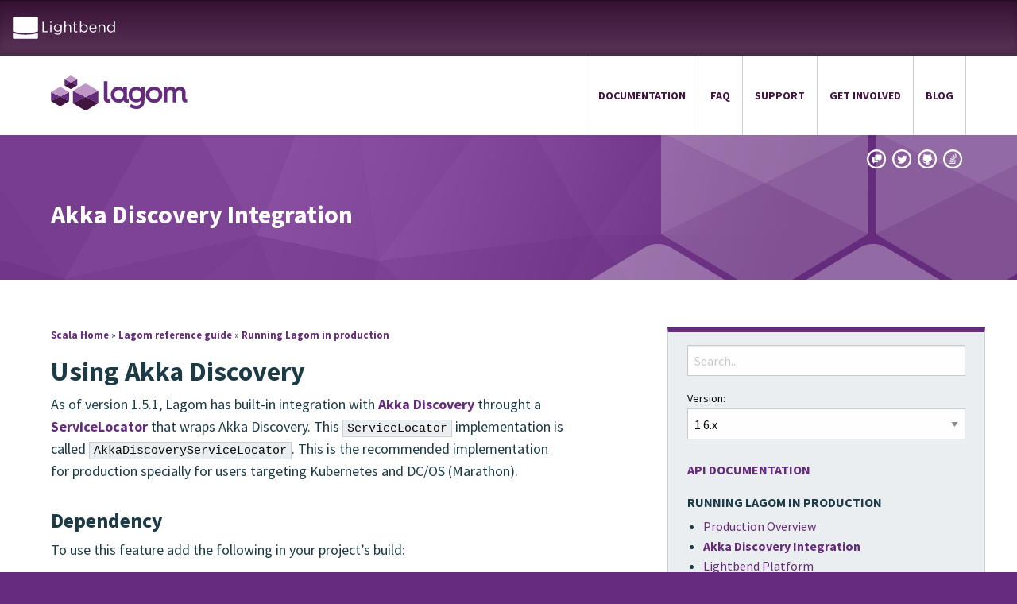

--- FILE ---
content_type: text/html; charset=utf-8
request_url: https://www.lagomframework.com/documentation/1.6.x/scala/AkkaDiscoveryIntegration.html
body_size: 8112
content:

<!DOCTYPE html>
<html class="noios">
    <head>
        <meta charset="utf-8">
        <meta http-equiv="X-UA-Compatible" content="IE=edge,chrome=1">
        <title>Lagom - Akka Discovery Integration</title>
        <meta name="description" content="Lagom">
        
            <link rel="canonical" href="https://www.lagomframework.com/documentation/1.6.x/scala/AkkaDiscoveryIntegration.html"/>
        
        <meta name="viewport" content="width=device-width,maximum-scale=1"/>
        <link href="//fonts.googleapis.com/css?family=Source+Sans+Pro:300,400,700" rel="stylesheet" type="text/css"/>
        <link rel="stylesheet" href="/4f4ff39f69a5c5f34c7957a8dead27652480e264-all-styles-concat.css" type="text/css">
         
    <link rel="stylesheet" href="//cdn.jsdelivr.net/docsearch.js/1/docsearch.min.css" />
    

    </head>
    <body>
        <div class="off-canvas-wrapper">
            <div class="off-canvas-wrapper-inner" data-off-canvas-wrapper>
                <div class="off-canvas position-left" id="offCanvasLeft" data-off-canvas >
                    <nav>
                        <button class="close-button" aria-label="Close menu" type="button" data-close>
                            <span aria-hidden="true">&times;</span>
                        </button>
                        <a href="/get-started.html">Try Lagom</a>
                        
<h3>Documentation</h3>
<ul>
    <li><a href="/documentation">By release</a></li>
    <li><a href="/faq.html">FAQ</a></li>
    <li><a href="/blog">Team Blog</a></li>
</ul>
<h3>Find Help</h3>
<ul>
    <li><a href="https://gitter.im/lagom/lagom">Gitter channel</a></li>
    <li><a href="https://stackoverflow.com/questions/tagged/lagom">Stack overflow</a></li>
    <li><a href="/support.html">Support</a></li>
</ul>
<h3>Contribute</h3>
<ul>
    <li><a href="/get-involved.html">Get involved</a></li>
    <li><a href="https://www.lightbend.com/conduct">Code of conduct</a></li>
    <li><a href="/community-process.html">Community process</a></li>
    <li><a href="/contributing.html">Contributor guidelines</a></li>
</ul>
<!-- <h3>Programs</h3> Commented out Oct 2017 because the team is not participating in this round of the program.
<ul>
    <li><a href="/outreachy/round14.html">Outreachy</a></li>
</ul> -->

                    </nav>
                </div>
                <div class="off-canvas-content" data-off-canvas-content>

                    
<div id="lightbend-banner" class="lightbend-banner lagom full-width" data-category="OSS Lightbend Banner Impression" data-label="Lagom Banner Impression">
	<div class="wrapper">
		<div class="brand">
			<a class="oss-track-link-label" data-category="OSS Lightbend Banner Clicks" data-label="Lightbend Logo - Lagom Banner" href="https://www.lightbend.com?r=oss-banner-lagom" target="_blank">
				<img class="lightbend-logo" src="/images/banner-logos/lightbend-reverse.svg" alt="Lightbend" title="Lightbend">
			</a>
		</div>
		<div class="nav">
			
		</div>
	</div>
</div>

                    <header class="navbar">
                        <div class="row">
                            <div class="small-12 columns">
                                <button class="menu-icon hide-for-medium" type="button" data-open="offCanvasLeft" data-toggle="offCanvas"></button>
                                <a class="logo" href="/"><svg id="Lagom_Full_Color" class="svg-logo svg-logo-lagom-full-color" data-name="Lagom Full Color" xmlns="http://www.w3.org/2000/svg" viewBox="0 0 752 192"><title>logom</title><g id="Lagom"><path d="M291.58,31.79h19.83v87.91c0,8.1,2.64,11.57,9.91,11.57a21.11,21.11,0,0,0,5.95-.66V148.3a35.63,35.63,0,0,1-9.42,1c-17.52,0-26.28-8.92-26.28-26.94V31.79Z" fill="#652b7c"/><path d="M398.34,75.75V63.69h19.83v58.17c0,7.11,1.65,9.75,6.11,9.75a41.28,41.28,0,0,0,4.13-.33v16a28.65,28.65,0,0,1-9.75,1.32c-4.79,0-8.59-.83-11.57-2.64a15.33,15.33,0,0,1-6.78-10.08C394.53,144.66,385,149,371.73,149A39.58,39.58,0,0,1,342,136.4c-7.93-8.43-11.9-18.67-11.9-31.07s4-22.64,11.9-30.9a39.58,39.58,0,0,1,29.75-12.56C385.12,61.87,395.2,67.82,398.34,75.75Zm-5.95,47.76a24.29,24.29,0,0,0,7.44-18.18,24.29,24.29,0,0,0-7.44-18.18,24.68,24.68,0,0,0-18-7.27,23.93,23.93,0,0,0-17.68,7.27c-4.63,4.79-6.94,10.91-6.94,18.18s2.31,13.39,6.94,18.18a23.93,23.93,0,0,0,17.68,7.27A24.68,24.68,0,0,0,392.39,123.51Z" fill="#652b7c"/><path d="M495.67,63.69H515.5v69.41c0,20-2.81,32.23-14,41-7.93,6.11-17.68,9.25-29.42,9.25-15.53,0-28.92-4-40.32-12.06l9.59-14.71a50.47,50.47,0,0,0,28.59,9.09q11.65,0,18.34-5c5.29-3.8,7.93-10.91,7.93-21.15v-4.13c-4,7.11-13.88,12.23-27.1,12.23a40.53,40.53,0,0,1-29.75-12.23c-7.93-8.1-11.9-18.34-11.9-30.41s4-22.31,12.06-30.57a39.23,39.23,0,0,1,29.58-12.56c13.72,0,23.8,5.78,26.61,13.88V63.69ZM489.72,123a24.19,24.19,0,0,0,7.44-18,23.82,23.82,0,0,0-7.44-17.85,24.68,24.68,0,0,0-18-7.27A23.93,23.93,0,0,0,454,87.15,24.69,24.69,0,0,0,447.09,105,25.08,25.08,0,0,0,454,123a23.79,23.79,0,0,0,17.68,7.11C478.81,130.12,484.93,127.81,489.72,123Z" fill="#652b7c"/><path d="M522.44,105.33a42.05,42.05,0,0,1,13.22-31.4c8.76-8.43,19.5-12.72,32.22-12.72s23.47,4.3,32.23,12.72a42.05,42.05,0,0,1,13.22,31.4,42.05,42.05,0,0,1-13.22,31.4c-8.76,8.43-19.5,12.72-32.23,12.72s-23.47-4.3-32.22-12.72A42.05,42.05,0,0,1,522.44,105.33ZM586.23,124a25.67,25.67,0,0,0,7.44-18.67,25,25,0,0,0-7.44-18.51,26.13,26.13,0,0,0-36.85,0,25.56,25.56,0,0,0-7.27,18.51A26.22,26.22,0,0,0,549.38,124,26.54,26.54,0,0,0,586.23,124Z" fill="#652b7c"/><path d="M620.6,147V63.69h19.67v11.9C643.74,67.49,652,62,662.58,62,674,62,681.91,66.83,686,76.58,690.84,66.83,699.76,62,712.81,62c18,0,28.42,12.72,28.42,33.38v26.28c0,6.44,1.16,8.76,5.62,8.76a14.56,14.56,0,0,0,2.81-.33v16.69a28.37,28.37,0,0,1-8.59,1c-13.05,0-19.5-7.27-19.5-21.81V98.23c0-11.4-5.29-18.51-14.54-18.51s-16,8.1-16,19.33V147H671.34V98.23c0-11.4-5.45-18.51-14.87-18.51-9.25,0-16.2,8.1-16.2,19.33V147H620.6Z" fill="#652b7c"/></g><g id="Icon"><path d="M261,84l-70,34,70,34S260.78,84.27,261,84Z" fill="#652b7c"/><polygon points="121 152 191 118 121 84 121 152" fill="#652b7c"/><path d="M191,118l70,34c-0.27,0-41.76,25-60.63,36.24a17.64,17.64,0,0,1-18,0C163.47,177,121,152,121,152Z" fill="#421540"/><path d="M200.23,47.65C219.09,58.88,261,84,261,84l-70,34L121,84c0.27,0,42.31-25.12,61.18-36.36A17.64,17.64,0,0,1,200.23,47.65Z" fill="#bf97c6"/><path d="M145,20.58l-35,17,35,17S144.89,20.72,145,20.58Z" fill="#652b7c"/><polygon points="75 54.58 110 37.58 75 20.58 75 54.58" fill="#652b7c"/><path d="M110,37.58l35,17c-0.14,0-20.88,12.5-30.31,18.12a8.82,8.82,0,0,1-9,0C96.23,67.08,75,54.58,75,54.58Z" fill="#421540"/><path d="M114.61,2.4C124,8,145,20.58,145,20.58l-35,17-35-17C75.14,20.59,96.16,8,105.59,2.4A8.82,8.82,0,0,1,114.61,2.4Z" fill="#bf97c6"/><path d="M101,91L51,115.54l50,24.53S100.84,91.21,101,91Z" fill="#652b7c"/><polygon points="1 140.07 51 115.54 1 91.02 1 140.07" fill="#652b7c"/><path d="M51,115.54l50,24.53c-0.19,0-29.83,18-43.3,26.14a12.5,12.5,0,0,1-12.89,0C31.34,158.1,1,140.07,1,140.07Z" fill="#421540"/><path d="M57.59,64.79C71.06,72.9,101,91,101,91L51,115.54,1,91C1.19,91,31.22,72.9,44.7,64.79A12.5,12.5,0,0,1,57.59,64.79Z" fill="#bf97c6"/></g></svg></a>
                                <nav class="sections show-for-medium">
                                    
<a href="/documentation/">Documentation</a>
<a href="/faq.html">FAQ</a>
<a href="/support.html">Support</a>
<a href="/get-involved.html">Get Involved</a>
<a href="/blog/">Blog</a>

                                </nav>
                            </div>
                        </div>
                    </header>
                    <div class="fw-wrapper flush sticky-bar">
                        <div class="row">
                            <div class="small-12 columns">
                                <div class="small-menu">
                                    <button class="menu-icon" type="button" data-open="offCanvasLeft" data-toggle="offCanvas"></button>
                                    <a class="logo" href="/"><span></span></a>
                                    <nav class="sections-scroll">
                                        
<a href="/documentation/">Documentation</a>
<a href="/faq.html">FAQ</a>
<a href="/support.html">Support</a>
<a href="/get-involved.html">Get Involved</a>
<a href="/blog/">Blog</a>

                                    </nav>
                                    <nav class="social">
                                        <a href="https://discuss.lagomframework.com"><span>Discuss Lagom</span></a>
                                        <a href="https://twitter.com/lagom"><span>Twitter</span></a>
                                        <a href="https://github.com/lagom/lagom"><span>GitHub</span></a>
                                        <a href="https://stackoverflow.com/questions/tagged/lagom"><span>Stack Overflow</span></a>
                                    </nav>
                                </div>
                            </div>
                        </div>
                    </div>

                     
    <header class="fw-wrapper lgm-purple page-title">
        <div class="row">
            <div class="small-12 columns">
                <h1>Akka Discovery Integration</h1>
            </div>
        </div>
    </header>

    <div class="fw-wrapper documentation-content">
        <div class="row">
            <div class="small-12 large-7 columns">
                
                    <nav class="breadcrumbs">
                        <a href="Home.html">Scala Home</a>
                        
                                    &raquo;
                            <a href="ReferenceGuide.html">Lagom reference guide</a>
                        
                                    &raquo;
                            <a href="ProductionOverview.html">Running Lagom in production</a>
                        
                    </nav>
                

                <article>
                <h1 id="Using-Akka-Discovery"><a class="section-marker" href="#Using-Akka-Discovery">§</a>Using Akka Discovery</h1>
<p>As of version 1.5.1, Lagom has built-in integration with <a href="https://doc.akka.io/docs/akka/2.6/discovery/index.html">Akka Discovery</a> throught a <a href="api/com/lightbend/lagom/scaladsl/api/ServiceLocator.html">ServiceLocator</a> that wraps Akka Discovery. This <code>ServiceLocator</code> implementation is called <code>AkkaDiscoveryServiceLocator</code>. This is the recommended implementation for production specially for users targeting Kubernetes and DC/OS (Marathon).</p><h2 id="Dependency"><a class="section-marker" href="#Dependency">§</a>Dependency</h2>
<p>To use this feature add the following in your project&rsquo;s build:</p>
<pre class="prettyprint"><code class="language-sbt">libraryDependencies += lagomScaladslAkkaDiscovery</code></pre><h2 id="Configuration"><a class="section-marker" href="#Configuration">§</a>Configuration</h2>
<p>Once you have it in your project you can add the component to your <code>LagomApplicationLoader</code>.</p>
<pre class="prettyprint"><code class="language-scala">import com.lightbend.lagom.scaladsl.devmode.LagomDevModeComponents
import com.lightbend.lagom.scaladsl.server._
import com.lightbend.lagom.scaladsl.akka.discovery.AkkaDiscoveryComponents

class HelloApplicationLoader extends LagomApplicationLoader {
  override def load(context: LagomApplicationContext) =
    new HelloApplication(context) with AkkaDiscoveryComponents

  override def loadDevMode(context: LagomApplicationContext) =
    new HelloApplication(context) with LagomDevModeComponents
}</code></pre>
<p>By default, Lagom uses <a href="https://doc.akka.io/docs/akka/2.6/discovery/index.html#discovery-method-aggregate-multiple-discovery-methods">Aggregate multiple discovery methods</a>. The first discovery method is set to Configuration and the second is set to DNS. So the static definition of service endpoints has a priority over DNS discovery.</p>
<p>To statically configure service endpoints in your <code>application.conf</code> file consult the <a href="https://doc.akka.io/docs/akka/2.6/discovery/index.html#discovery-method-aggregate-multiple-discovery-methods">Aggregate multiple discovery methods</a> documentation.</p><h2 id="DNS-SRV-vs.-DNS-A/AAAA-Lookups"><a class="section-marker" href="#DNS-SRV-vs.-DNS-A/AAAA-Lookups">§</a>DNS SRV vs. DNS A/AAAA Lookups</h2>
<p><code>AkkaDiscoveryServiceLocator</code> supports DNS SRV as well as DNS A lookups. It defaults to SRV lookups since it&rsquo;s the most common usage in environments like Kubernetes and DC/OS (Marathon).</p>
<p>Since Lagom&rsquo;s <code>ServiceLocator</code> API does not support <code>port-name</code> and <code>protocol</code> fields as used in SRV lookups, <code>AkkaDiscoveryServiceLocator</code> will use default values as fallback. The default <code>port-name</code> is <code>http</code> (as defined by setting <code>lagom.akka.discovery.defaults.port-name</code>) and the default <code>protocol</code> is <code>tcp</code> (as defined by setting <code>lagom.akka.discovery.defaults.port-protocol</code>).</p>
<p>Those values are only used if a lookup is done for a string that does not comply with the <a href="https://en.wikipedia.org/wiki/SRV_record">SRV format</a>. For instance, when looking for another Lagom service using a Lagom service client. In such a case, the lookup is done using the service name, as defined by its <code>ServiceDescriptor</code>, and the defaults for <code>port-name</code> and <code>protocol</code>.</p>
<p>If both <code>lagom.akka.discovery.defaults.port-name</code> and <code>lagom.akka.discovery.defaults.port-protocol</code> are set to <code>null</code> or a blank string, the lookups are done without those values which correspond to simple a DNS A lookup.</p><h2 id="Confinguring-Service-Mappings"><a class="section-marker" href="#Confinguring-Service-Mappings">§</a>Confinguring Service Mappings</h2>
<p>It&rsquo;s possible to override those values on a per service base using <code>service-name-mappings</code>.</p>
<p>You may map a service name to a SRV string as in:</p>
<pre class="prettyprint"><code class="language-conf">lagom.akka.discovery {
  service-name-mappings {
    my-service-name {
      # lookup is done using &#39;my-service-name&#39;
      # but translated to SRV string _http._tcp.default.svc.cluster.local
      lookup = _http._tcp.default.svc.cluster.local
    }
  }
}</code></pre>
<p>You can also override the port name and protocol to force a DNS A lookup:</p>
<pre class="prettyprint"><code class="language-conf">lagom.akka.discovery {
  service-name-mappings {
    # lookup is done using &#39;my-cassandra-server&#39;
    # but translated to cassandra.default.svc.cluster.local
    # and without port name and protocol, ie: DNS A lookup
    my-cassandra-server {
      lookup = cassandra.default.svc.cluster.local
      port-name = null
      port-protocol = null
    }
  }
}</code></pre>
<p>This per service override will allow a DNS A lookup the cassandra server while any other lookups will still use the defaults.</p>
<p>The default settings are in defined in the reference configuration as:</p>
<pre class="prettyprint"><code class="language-conf">lagom.akka.discovery {

  # When the service lookup regex fails, the defaults are used for the port and protocol.
  defaults {

    # The default port name. Blank if no port name should be added by default.
    port-name = http

    # The default port protocol. Blank if no port protocol should be added by default.
    port-protocol = tcp

    # The default scheme to use in returned URIs if not defined in the port-name-scheme-mappings.
    scheme = http
  }

  # A mapping of service names to lookup information. Each mapping should define the following:
  #
  # - lookup - An alternative name for the service. This can be configured with a simple name or a SRV lookup, for example:
  #   * my-service (simple name)
  #   * my-service.default.svc.cluster.local (simple fully-qualified name)
  #   * _http._tcp.my-service (SRV)
  #   * _http._tcp.my-service.default.svc.cluster.local (fully-qualified SRV)
  # - port-name - The port name to use. If undefined, it will use the default lagom.akka.discovery.defaults.port-name.
  #               Setting to null or empty string will result to a lookup without port-name (eg: DNS A records)
  # - port-protocol - The protocol to use. If undefined, it will use the default lagom.akka.discovery.defaults.port-protocol.
  #               Setting to null or empty string will result to a lookup without protocol (eg: DNS A records)
  # - scheme - The scheme to return in the URI. If undefined, it will use the default scheme lagom.akka.discover.defaults.scheme.
  #
  # For example:
  # service-name-mappings {
  #   my-service-name {
  #     lookup = my-service.default.svc.cluster.local
  #     port-name = http
  #     port-protocol = tcp
  #     scheme = http
  #   }
  # }
  service-name-mappings {
  }


  # The timeout for a successful lookup.
  lookup-timeout = 5 seconds
}</code></pre>
<p>Note: this component was <a href="https://github.com/lagom/lagom-akka-discovery-service-locator">previous published</a> as an independent library. If you have it on your classpath it&rsquo;s recommended to remove it and use the one being provided by Lagom directly.</p>
                </article>

                
                    
                        
                            <nav class="next-link">
                                <a href="LightbendPlatform.html"><strong>Next: </strong>
                                    Lightbend Platform</a>
                            </nav>
                        
                    
                

                
                    <p class="edit-source">Found an error in this documentation? The source code for this page can be found
                        <a href="https://github.com/lagom/lagom/edit/1.6.x/docs/manual/scala/guide/production/AkkaDiscoveryIntegration.md">here</a>. Please feel free to edit and contribute a pull request. </p>
                
            </div>
            <aside class="small-12 large-4 columns">
                <nav class="side-menu">

                    <input type="search" id="cross-docs-search" placeholder="Search..." />

                    <label for="docs-version">Version:</label>
                    <select id="docs-version">
                    
                        <option value="/documentation/1.3.x/scala/Home.html" >1.3.x</option>
                    
                        <option value="/documentation/1.4.x/scala/AkkaDiscoveryIntegration.html" >1.4.x</option>
                    
                        <option value="/documentation/1.5.x/scala/AkkaDiscoveryIntegration.html" >1.5.x</option>
                    
                        <option value="/documentation/1.6.x/scala/AkkaDiscoveryIntegration.html" 
                            selected="selected">1.6.x</option>
                    
                        <option value="/documentation/current/scala/AkkaDiscoveryIntegration.html" >current</option>
                    
                        <option value="/documentation/latest/scala/AkkaDiscoveryIntegration.html" >latest</option>
                    
                    </select>

                    <a href="/documentation/1.6.x/scala/api/com/lightbend/lagom/scaladsl/index.html" class="api-docs">
                        API Documentation</a>

                    
                        <h3>Running Lagom in production</h3>
                        <ul>
                        
                            
                                <li><a href="ProductionOverview.html">Production Overview</a></li>
                            
                        
                            
                                <li class="current-page"><a href="AkkaDiscoveryIntegration.html">Akka Discovery Integration</a></li>
                            
                        
                            
                                <li><a href="LightbendPlatform.html">Lightbend Platform</a></li>
                            
                        
                        </ul>
                    
                        <h3>Lagom reference guide</h3>
                        <ul>
                        
                            
                                <li><a href="ReferenceGuide.html">Reference Guide</a></li>
                            
                        
                            
                                <li><a href="LagomBuild.html">Configuring builds and the development environment</a></li>
                            
                        
                            
                                <li><a href="DevEnvironment.html">Running Lagom in development</a></li>
                            
                        
                            
                                <li><a href="ServiceDescriptors.html">Writing Lagom services</a></li>
                            
                        
                            
                                <li><a href="UsingAkkaPersistenceTyped.html">Writing persistent and clustered services</a></li>
                            
                        
                            
                                <li><a href="MessageBroker.html">Decouple services with a message broker</a></li>
                            
                        
                            
                                <li class="current-page"><a href="ProductionOverview.html">Running Lagom in production</a></li>
                            
                        
                            
                                <li><a href="Logging.html">Logging</a></li>
                            
                        
                            
                                <li><a href="Akka.html">Advanced topics</a></li>
                            
                        
                        </ul>
                    
                        <h3>Scala Home</h3>
                        <ul>
                        
                            
                                <li><a href="Home.html">Home</a></li>
                            
                        
                            
                                <li><a href="WhatIsLagom.html">Welcome to Lagom</a></li>
                            
                        
                            
                                <li><a href="Installation.html">Getting started with Lagom</a></li>
                            
                        
                            
                                <li><a href="CoreConcepts.html">Lagom core concepts</a></li>
                            
                        
                            
                                <li class="current-page"><a href="ReferenceGuide.html">Lagom reference guide</a></li>
                            
                        
                            
                                <li><a href="Highlights16.html">Lagom releases</a></li>
                            
                        
                        </ul>
                    
                </nav>
            </aside>
        </div>
    </div>


                    <footer>
                        <section class="fw-wrapper lb-grey-dkr support">
                            <div class="row">
                                <div class="small-12 medium-6 columns">
                                    <svg class="svg-icon svg-icon-chat" version="1.1" id="Chat" xmlns="http://www.w3.org/2000/svg" xmlns:xlink="http://www.w3.org/1999/xlink" x="0px" y="0px"
	 viewBox="0 0 20 20" style="enable-background:new 0 0 20 20;" xml:space="preserve">
<path fill="#ffffff" d="M5.8,12.2V6H2C0.9,6,0,6.9,0,8v6c0,1.1,0.9,2,2,2h1v3l3-3h5c1.1,0,2-0.9,2-2v-1.82c-0.064,0.014-0.132,0.021-0.2,0.021h-7
	V12.2z M18,1H9C7.9,1,7,1.9,7,3v8h7l3,3v-3h1c1.1,0,2-0.899,2-2V3C20,1.9,19.1,1,18,1z"/>
</svg>

                                    <h3>Community support</h3>
                                    <ul>
                                        <li><a href="https://discuss.lagomframework.com">Discuss Lagom</a></li>
                                        <li><a href="https://stackoverflow.com/questions/tagged/lagom">Stack Overflow</a></li>
                                    </ul>
                                </div>
                                
                            </div>
                        </section>

                        <section class="fw-wrapper lb-grey links">
                            <div class="row">
                                <div class="small-12 medium-6 large-3 columns">
                                    <h3>Lagom</h3>
                                    <ul class="no-bullet">
                                        <li><a href="/blog">Blog</a></li>
                                        <li><a href="/documentation/">Documentation</a></li>
                                        <li><a href="/faq.html">FAQ</a></li>
                                        <li><a href="/support.html">Support</a></li>
                                    </ul>
                                </div>
                                <div class="small-12 medium-6 large-3 columns">
                                    <h3>Community links</h3>
                                    <ul>
                                        <li><a href="https://www.eventbrite.com/directory/?q=lagom&amp;loc=Worldwide">Events <em>via Eventbrite</em></a></li>
                                        <li><a href="http://www.indeed.com/jobs?q=%22lagom%22&amp;l=">Jobs <em>via Indeed</em></a></li>
                                    </ul>
                                </div>
                                <div class="small-12 medium-6 large-3 columns">
                                    <h3>Code &amp; contribution</h3>
                                    <ul>
                                        <li><a href="https://github.com/lagom/lagom/issues">Bug tracker <em>GitHub</em></a></li>
                                        <li><a href="/get-involved.html">Get involved</a></li>
                                    </ul>
                                </div>
                                <div class="small-12 medium-6 large-3 columns">
                                    <h3>Social networks</h3>
                                    <ul>
                                        <li><a href="https://twitter.com/lagom"><span>Twitter</span></a></li>
                                    </ul>
                                </div>
                            </div>
                        </section>

                        <section class="fw-wrapper lgm-purple-dkr credits">
                            <div class="row">
                                <div class="small-12 medium-3 columns">
                                    <a href="/" class="logo"><img src="/images/logos/lagom-reverse.svg"></a>
                                </div>
                                <div class="small-12 medium-3 columns">
                                    <a href="https://www.lightbend.com" class="partner"><img src="/images/logos/lightbend-reverse.svg"></a>
                                </div>
                                <div class="small-12 medium-6 columns">
                                    <p>Lagom is released under the Apache 2 License</p>
                                </div>
                            </div>
                            <div class="row lb-legal">
                                <div class="small-12 columns">
                                    <p>
                                        &copy; Lightbend 2018 - 2025 | 
                                        <a href="https://www.lightbend.com/legal/licenses" target="_blank">Licenses</a> | 
                                        <a href="https://www.lightbend.com/legal/terms" target="_blank">Terms</a> | 
                                        <a href="https://www.lightbend.com/legal/privacy" target="_blank">Privacy Policy</a>
                                    </p>
                                </div>
                            </div>
                        </section>

                    </footer>

                </div>
            </div>
        </div>
    <script defer src="https://static.cloudflareinsights.com/beacon.min.js/vcd15cbe7772f49c399c6a5babf22c1241717689176015" integrity="sha512-ZpsOmlRQV6y907TI0dKBHq9Md29nnaEIPlkf84rnaERnq6zvWvPUqr2ft8M1aS28oN72PdrCzSjY4U6VaAw1EQ==" data-cf-beacon='{"version":"2024.11.0","token":"2beafe5f239847de955c6dcbd6cfc0e0","r":1,"server_timing":{"name":{"cfCacheStatus":true,"cfEdge":true,"cfExtPri":true,"cfL4":true,"cfOrigin":true,"cfSpeedBrain":true},"location_startswith":null}}' crossorigin="anonymous"></script>
</body>
    <script src="/4f4ff39f69a5c5f34c7957a8dead27652480e264-all-scripts-concat.js"></script>
     
    <script type="text/javascript" src="//cdn.jsdelivr.net/algoliasearch/3/algoliasearch.min.js"></script>
    <script type="text/javascript" src="//cdn.jsdelivr.net/autocomplete.js/0/autocomplete.min.js"></script>
        <!-- Cross-site search. This is using Algolia's autocomplete.js  -->
    <script>
            var clientLagom = algoliasearch('VL9SRZN02O', 'f917bb0ebcb845db99a96bd01e281393');
            var lagomIndex = clientLagom.initIndex('lagomframework');

            var displayValue = function (suggestion, level) {
                if (level === 0)
                    return suggestion._highlightResult.hierarchy.lvl0.value;
                if (suggestion._highlightResult.hierarchy['lvl' + level] !== undefined) {
                    return suggestion._highlightResult.hierarchy['lvl' + level].value ;
                } else {
                    return displayValue(suggestion, level - 1) ;
                }
            };
            var displaySnippet = function (suggestion) {
                if (typeof suggestion._snippetResult !== 'undefined') {
                    return '<div class="algolia-docsearch-suggestion--text">' + suggestion._snippetResult.content.value + '</div>'
                } else {
                    return ''
                }
            }

            var wrap = function (content, wrapper) {
                if (typeof wrapper !== 'undefined') {
                    return '<span class=' + wrapper + '>' + content + '</span>';
                } else {
                    return content;
                }
            }

            var buildIndexSettings = function (_indexObj, _hitsPerPage, _faceFilters, title, useFooter, wrapper) {
                var _header = wrap('<span class="algolia-docsearch-suggestion algolia-docsearch-suggestion__main algolia-docsearch-suggestion__secondary algolia-docsearch-suggestion--category-header ">' + title + '</span>', wrapper);
                var _templates = {
                    header: _header,
                    suggestion: function (suggestion) {
                        var suggestionHtml = '<div class="algolia-docsearch-suggestion algolia-docsearch-suggestion__secondary" style="white-space: normal;">' +
                                '<div class="algolia-docsearch-suggestion--wrapper">' +
                                '<div class="algolia-docsearch-suggestion--subcategory-column ">' +
                                '<span class="algolia-docsearch-suggestion--subcategory-column-text">' + displayValue(suggestion, 0) + '</span>' +
                                '</div>' +
                                '<div class="algolia-docsearch-suggestion--content">' +
                                '<div class="algolia-docsearch-suggestion--subcategory-inline ">' + displayValue(suggestion, 1) + '</div>' +
                                '<div class="algolia-docsearch-suggestion--title algolia-docsearch-suggestion--duplicate-content">' + displayValue(suggestion, 2) + '</div>' +
                                displaySnippet(suggestion) +
                                '</div>' +
                                '</div>' +
                                '</div>';
                        return wrap(suggestionHtml, wrapper)
                    }
                };
                if (useFooter) {
                    _templates['footer'] = '<div class="algolia-docsearch-footer"><a class="algolia-docsearch-footer--logo" href="https://www.algolia.com/docsearch">Algolia</a></div>';
                }

                return {
                    source: autocomplete.sources.hits(
                            _indexObj,
                            {hitsPerPage: _hitsPerPage, facetFilters: _faceFilters}
                    )
                    ,
                    templates: _templates
                };

            };

            var lagomFacetFilters = ['version:1.6.x'];

            var useScalaFacetFilter = window.location.href.split('/').includes("scala");
            if (useScalaFacetFilter) {
                lagomFacetFilters.push('language:scala');
            } else {
                lagomFacetFilters.push('language:java');
            }


            autocomplete('#cross-docs-search',
                    {hint: false},
                    [
                        buildIndexSettings(lagomIndex, 10, lagomFacetFilters, "Lagom Documentation", false)
                    ]
            ).on('autocomplete:selected', function (event, suggestion, dataset) {
                location.href = suggestion.url;
            });
    </script>


    

</html>



--- FILE ---
content_type: image/svg+xml
request_url: https://www.lagomframework.com/images/logos/lagom-reverse.svg
body_size: 886
content:
<svg id="Lagom_Reverse" data-name="Lagom Reverse" xmlns="http://www.w3.org/2000/svg" viewBox="0 0 752 192"><title>logom</title><g id="Lagom"><path d="M291.58,31.79h19.83v87.91c0,8.1,2.64,11.57,9.91,11.57a21.11,21.11,0,0,0,5.95-.66V148.3a35.63,35.63,0,0,1-9.42,1c-17.52,0-26.28-8.92-26.28-26.94V31.79Z" fill="#fff"/><path d="M398.34,75.75V63.69h19.83v58.17c0,7.11,1.65,9.75,6.11,9.75a41.28,41.28,0,0,0,4.13-.33v16a28.65,28.65,0,0,1-9.75,1.32c-4.79,0-8.59-.83-11.57-2.64a15.33,15.33,0,0,1-6.78-10.08C394.53,144.66,385,149,371.73,149A39.58,39.58,0,0,1,342,136.4c-7.93-8.43-11.9-18.67-11.9-31.07s4-22.64,11.9-30.9a39.58,39.58,0,0,1,29.75-12.56C385.12,61.87,395.2,67.82,398.34,75.75Zm-5.95,47.76a24.29,24.29,0,0,0,7.44-18.18,24.29,24.29,0,0,0-7.44-18.18,24.68,24.68,0,0,0-18-7.27,23.93,23.93,0,0,0-17.68,7.27c-4.63,4.79-6.94,10.91-6.94,18.18s2.31,13.39,6.94,18.18a23.93,23.93,0,0,0,17.68,7.27A24.68,24.68,0,0,0,392.39,123.51Z" fill="#fff"/><path d="M495.67,63.69H515.5v69.41c0,20-2.81,32.23-14,41-7.93,6.11-17.68,9.25-29.42,9.25-15.53,0-28.92-4-40.32-12.06l9.59-14.71a50.47,50.47,0,0,0,28.59,9.09q11.65,0,18.34-5c5.29-3.8,7.93-10.91,7.93-21.15v-4.13c-4,7.11-13.88,12.23-27.1,12.23a40.53,40.53,0,0,1-29.75-12.23c-7.93-8.1-11.9-18.34-11.9-30.41s4-22.31,12.06-30.57a39.23,39.23,0,0,1,29.58-12.56c13.72,0,23.8,5.78,26.61,13.88V63.69ZM489.72,123a24.19,24.19,0,0,0,7.44-18,23.82,23.82,0,0,0-7.44-17.85,24.68,24.68,0,0,0-18-7.27A23.93,23.93,0,0,0,454,87.15,24.69,24.69,0,0,0,447.09,105,25.08,25.08,0,0,0,454,123a23.79,23.79,0,0,0,17.68,7.11C478.81,130.12,484.93,127.81,489.72,123Z" fill="#fff"/><path d="M522.44,105.33a42.05,42.05,0,0,1,13.22-31.4c8.76-8.43,19.5-12.72,32.22-12.72s23.47,4.3,32.23,12.72a42.05,42.05,0,0,1,13.22,31.4,42.05,42.05,0,0,1-13.22,31.4c-8.76,8.43-19.5,12.72-32.23,12.72s-23.47-4.3-32.22-12.72A42.05,42.05,0,0,1,522.44,105.33ZM586.23,124a25.67,25.67,0,0,0,7.44-18.67,25,25,0,0,0-7.44-18.51,26.13,26.13,0,0,0-36.85,0,25.56,25.56,0,0,0-7.27,18.51A26.22,26.22,0,0,0,549.38,124,26.54,26.54,0,0,0,586.23,124Z" fill="#fff"/><path d="M620.6,147V63.69h19.67v11.9C643.74,67.49,652,62,662.58,62,674,62,681.91,66.83,686,76.58,690.84,66.83,699.76,62,712.81,62c18,0,28.42,12.72,28.42,33.38v26.28c0,6.44,1.16,8.76,5.62,8.76a14.56,14.56,0,0,0,2.81-.33v16.69a28.37,28.37,0,0,1-8.59,1c-13.05,0-19.5-7.27-19.5-21.81V98.23c0-11.4-5.29-18.51-14.54-18.51s-16,8.1-16,19.33V147H671.34V98.23c0-11.4-5.45-18.51-14.87-18.51-9.25,0-16.2,8.1-16.2,19.33V147H620.6Z" fill="#fff"/></g><g id="Icon"><g opacity="0.8"><path d="M261,84l-70,34,70,34S260.78,84.27,261,84Z" fill="#fff"/></g><g opacity="0.8"><polygon points="121 152 191 118 121 84 121 152" fill="#fff"/></g><path d="M191,118l70,34c-0.27,0-41.76,25-60.63,36.24a17.64,17.64,0,0,1-18,0C163.47,177,121,152,121,152Z" fill="#fff" opacity="0.6"/><path d="M200.23,47.65C219.09,58.88,261,84,261,84l-70,34L121,84c0.27,0,42.31-25.12,61.18-36.36A17.64,17.64,0,0,1,200.23,47.65Z" fill="#fff"/><g opacity="0.8"><path d="M145,20.58l-35,17,35,17S144.89,20.72,145,20.58Z" fill="#fff"/></g><g opacity="0.8"><polygon points="75 54.58 110 37.58 75 20.58 75 54.58" fill="#fff"/></g><path d="M110,37.58l35,17c-0.14,0-20.88,12.5-30.31,18.12a8.82,8.82,0,0,1-9,0C96.23,67.08,75,54.58,75,54.58Z" fill="#fff" opacity="0.6"/><path d="M114.61,2.4C124,8,145,20.58,145,20.58l-35,17-35-17C75.14,20.59,96.16,8,105.59,2.4A8.82,8.82,0,0,1,114.61,2.4Z" fill="#fff"/><g opacity="0.8"><path d="M101,91L51,115.54l50,24.53S100.84,91.21,101,91Z" fill="#fff"/></g><g opacity="0.8"><polygon points="1 140.07 51 115.54 1 91.02 1 140.07" fill="#fff"/></g><path d="M51,115.54l50,24.53c-0.19,0-29.83,18-43.3,26.14a12.5,12.5,0,0,1-12.89,0C31.34,158.1,1,140.07,1,140.07Z" fill="#fff" opacity="0.6"/><path d="M57.59,64.79C71.06,72.9,101,91,101,91L51,115.54,1,91C1.19,91,31.22,72.9,44.7,64.79A12.5,12.5,0,0,1,57.59,64.79Z" fill="#fff"/></g></svg>

--- FILE ---
content_type: image/svg+xml
request_url: https://www.lagomframework.com/images/logos/lagom-icon-full-color.svg
body_size: -48
content:
<svg id="Lagom_Full_Color" data-name="Lagom Full Color" xmlns="http://www.w3.org/2000/svg" viewBox="0 0 262 192"><title>logom_icon</title><g id="Icon"><path d="M261,84l-70,34,70,34S260.78,84.27,261,84Z" fill="#652b7c"/><polygon points="121 152 191 118 121 84 121 152" fill="#652b7c"/><path d="M191,118l70,34c-0.27,0-41.76,25-60.63,36.24a17.64,17.64,0,0,1-18,0C163.47,177,121,152,121,152Z" fill="#421540"/><path d="M200.23,47.65C219.09,58.88,261,84,261,84l-70,34L121,84c0.27,0,42.31-25.12,61.18-36.36A17.64,17.64,0,0,1,200.23,47.65Z" fill="#bf97c6"/><path d="M145,20.58l-35,17,35,17S144.89,20.72,145,20.58Z" fill="#652b7c"/><polygon points="75 54.58 110 37.58 75 20.58 75 54.58" fill="#652b7c"/><path d="M110,37.58l35,17c-0.14,0-20.88,12.5-30.31,18.12a8.82,8.82,0,0,1-9,0C96.23,67.08,75,54.58,75,54.58Z" fill="#421540"/><path d="M114.61,2.4C124,8,145,20.58,145,20.58l-35,17-35-17C75.14,20.59,96.16,8,105.59,2.4A8.82,8.82,0,0,1,114.61,2.4Z" fill="#bf97c6"/><path d="M101,91L51,115.54l50,24.53S100.84,91.21,101,91Z" fill="#652b7c"/><polygon points="1 140.07 51 115.54 1 91.02 1 140.07" fill="#652b7c"/><path d="M51,115.54l50,24.53c-0.19,0-29.83,18-43.3,26.14a12.5,12.5,0,0,1-12.89,0C31.34,158.1,1,140.07,1,140.07Z" fill="#421540"/><path d="M57.59,64.79C71.06,72.9,101,91,101,91L51,115.54,1,91C1.19,91,31.22,72.9,44.7,64.79A12.5,12.5,0,0,1,57.59,64.79Z" fill="#bf97c6"/></g></svg>